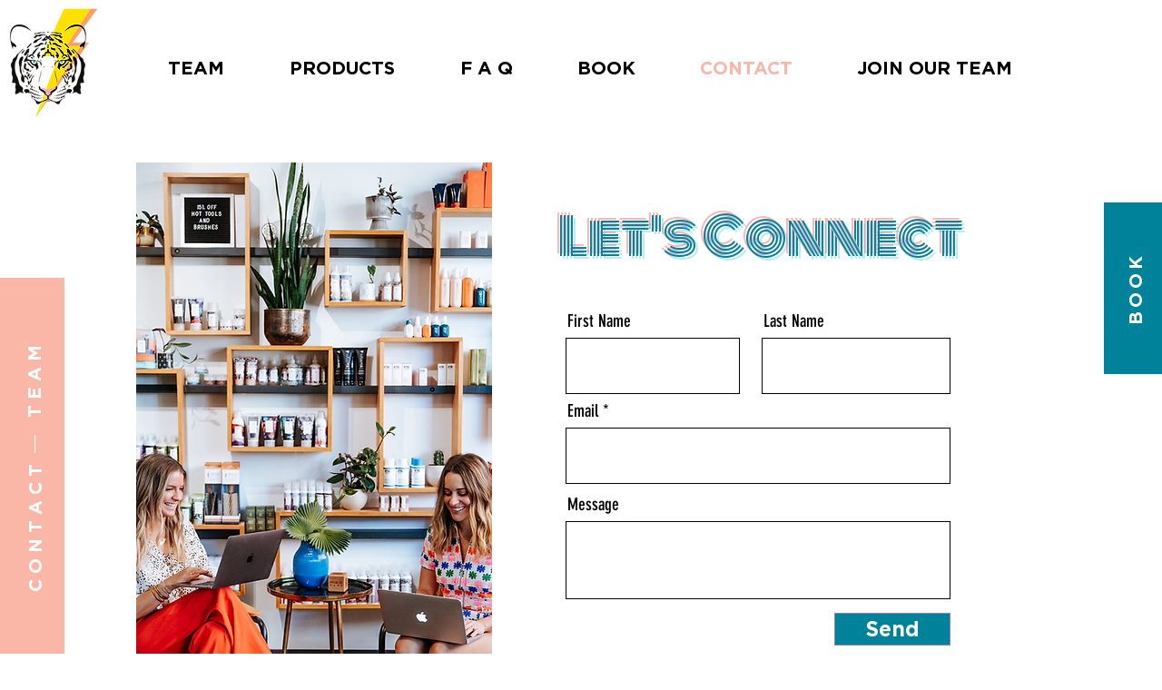

--- FILE ---
content_type: text/html; charset=utf-8
request_url: https://www.google.com/recaptcha/api2/aframe
body_size: 268
content:
<!DOCTYPE HTML><html><head><meta http-equiv="content-type" content="text/html; charset=UTF-8"></head><body><script nonce="NnD6ZJBKT4t3tGjepUI6_A">/** Anti-fraud and anti-abuse applications only. See google.com/recaptcha */ try{var clients={'sodar':'https://pagead2.googlesyndication.com/pagead/sodar?'};window.addEventListener("message",function(a){try{if(a.source===window.parent){var b=JSON.parse(a.data);var c=clients[b['id']];if(c){var d=document.createElement('img');d.src=c+b['params']+'&rc='+(localStorage.getItem("rc::a")?sessionStorage.getItem("rc::b"):"");window.document.body.appendChild(d);sessionStorage.setItem("rc::e",parseInt(sessionStorage.getItem("rc::e")||0)+1);localStorage.setItem("rc::h",'1768433042472');}}}catch(b){}});window.parent.postMessage("_grecaptcha_ready", "*");}catch(b){}</script></body></html>